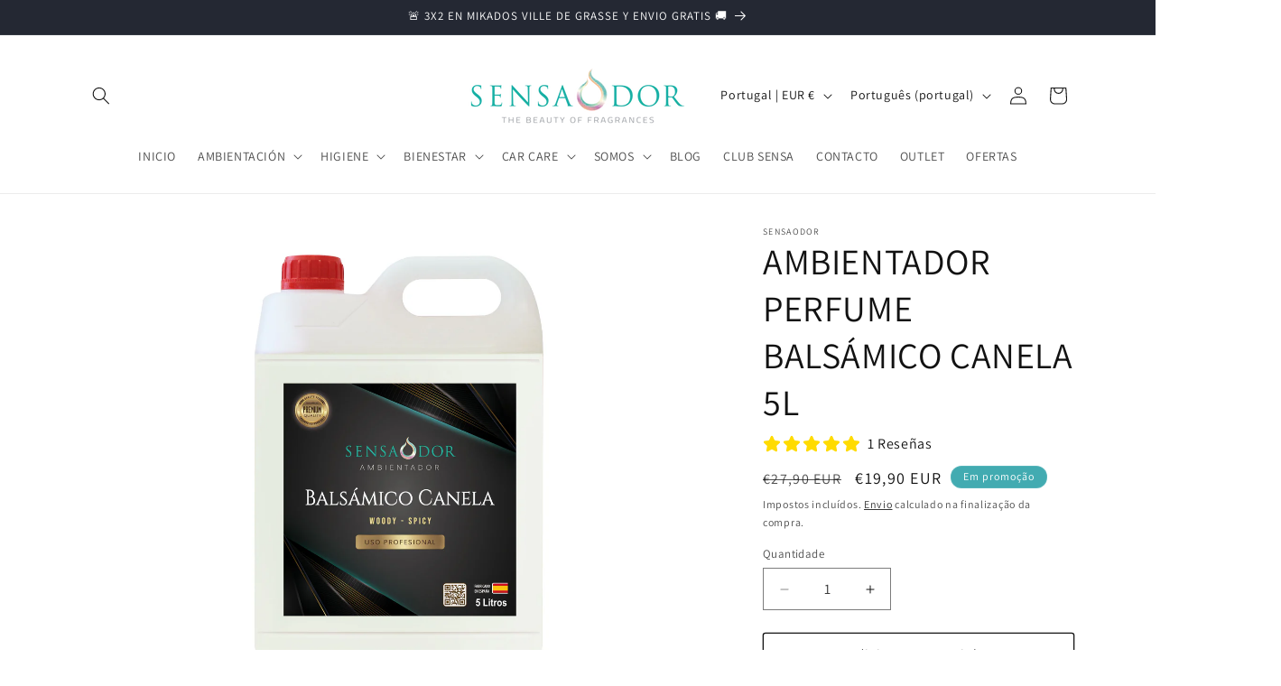

--- FILE ---
content_type: text/javascript; charset=utf-8
request_url: https://sensaodor.com/pt-pt/products/ambientador-perfume-tabaco-canela-5l.js?
body_size: 965
content:
{"id":7480611668123,"title":"AMBIENTADOR PERFUME BALSÁMICO CANELA 5L","handle":"ambientador-perfume-tabaco-canela-5l","description":"\u003cp\u003eLa fragancia creada para los que buscan aromas intensos dentro de la familia olfativa picante-amaderada. La base de balsámico se une con la canela y una pizca de nuez para crear este aroma de estilo masculino. En definitiva, una combinación de especias y hierbas que resulta sorprendente y novedosa.\u003c\/p\u003e\n\u003cblockquote\u003e\n\u003cdiv\u003e\n\u003cstrong\u003eGrupo Olfativo: \u003c\/strong\u003e \u003ci\u003eWOODY - SPICY\u003c\/i\u003e\n\u003c\/div\u003e\n\u003cdiv\u003e\n\u003cstrong\u003e\u003c\/strong\u003e\u003cbr\u003e\n\u003c\/div\u003e\n\u003cdiv\u003e\n\u003cstrong\u003eSalida:\u003c\/strong\u003e\u003cspan\u003e \u003c\/span\u003e\u003cem\u003eCilantro, Mandarina, Yuzu\u003c\/em\u003e\n\u003c\/div\u003e\n\u003cdiv\u003e\n\u003cstrong\u003eCorazón:\u003c\/strong\u003e\u003cspan\u003e \u003c\/span\u003e\u003cem\u003eClavel, Nuez Moscada, Hojas de Violeta\u003c\/em\u003e\n\u003c\/div\u003e\n\u003cdiv\u003e\n\u003cstrong\u003eFondo:\u003c\/strong\u003e\u003cspan\u003e \u003c\/span\u003e\u003cem\u003ePachuli, Vetiver, Cuero\u003c\/em\u003e\n\u003c\/div\u003e\n\u003c\/blockquote\u003e\n\u003cp\u003e\u003cspan style=\"color: #404040;\"\u003ePara uso en spray. No apto para difusores de varillas.\u003c\/span\u003e\u003cbr\u003e\u003c\/p\u003e\n\u003cp\u003e\u003cstrong\u003e\u003c\/strong\u003e\u003cstrong\u003eModo de uso\u003c\/strong\u003e\u003c\/p\u003e\n\u003cp\u003eVerter el producto en un pulverizador o atomizador para eliminar el olor o aromatizar el lugar. Pulverizar el producto en el ambiente directamente. En materiales sensibles, efectuar una prueba en una muestra antes de su uso.\u003c\/p\u003e\n\u003cp\u003e\u003cstrong\u003eEnvío de Muestras\u003c\/strong\u003e\u003c\/p\u003e\n\u003cp\u003e\u003cspan style=\"font-size: 0.875rem;\"\u003eDebe solicitarlas a \u003c\/span\u003e\u003cspan data-mce-fragment=\"1\" style=\"font-size: 0.875rem;\"\u003e \u003c\/span\u003e\u003ca href=\"mailto:ventas@sensaodor.com\" data-mce-fragment=\"1\" style=\"font-size: 0.875rem;\"\u003eventas@sensaodor.com\u003c\/a\u003e\u003cspan style=\"font-size: 0.875rem;\"\u003e indicando sus datos de contacto así como los productos de muestra elegidos.\u003c\/span\u003e\u003c\/p\u003e\n\u003cp\u003e\u003cspan style=\"color: #ff2a00;\"\u003e \u003cem data-mce-fragment=\"1\"\u003eSi su pedido es\u003cstrong data-mce-fragment=\"1\"\u003e superior a 36 kgs (ej. pedidos de más de 6 garrafas de 5 litros)\u003c\/strong\u003e o le surge algún problema durante el proceso de compra, le atenderemos en el número de teléfono \u003cstrong data-mce-fragment=\"1\"\u003e627 28 64 28 \u003c\/strong\u003eo bien por WhatsApp al mismo número.\u003c\/em\u003e\u003c\/span\u003e\u003c\/p\u003e","published_at":"2022-09-09T11:50:29+02:00","created_at":"2022-09-09T11:40:31+02:00","vendor":"Sensaodor","type":"","tags":["Ambientador","bar","canela","Empresas","Hogar","hoteles","Industrial","Limpieza","Negocios","nuez moscada","oficina","perfume","Profesional","restaurante","tabaco"],"price":1990,"price_min":1990,"price_max":1990,"available":true,"price_varies":false,"compare_at_price":2790,"compare_at_price_min":2790,"compare_at_price_max":2790,"compare_at_price_varies":false,"variants":[{"id":42774609264795,"title":"Default Title","option1":"Default Title","option2":null,"option3":null,"sku":"","requires_shipping":true,"taxable":true,"featured_image":null,"available":true,"name":"AMBIENTADOR PERFUME BALSÁMICO CANELA 5L","public_title":null,"options":["Default Title"],"price":1990,"weight":5500,"compare_at_price":2790,"inventory_management":"shopify","barcode":"8436588803825","requires_selling_plan":false,"selling_plan_allocations":[]}],"images":["\/\/cdn.shopify.com\/s\/files\/1\/0406\/4922\/8443\/files\/GarrafaPerfumeSensaodor5LBalsamicoCanela_3c8a8cf6-0341-49b9-b953-227daf335add.jpg?v=1701081142"],"featured_image":"\/\/cdn.shopify.com\/s\/files\/1\/0406\/4922\/8443\/files\/GarrafaPerfumeSensaodor5LBalsamicoCanela_3c8a8cf6-0341-49b9-b953-227daf335add.jpg?v=1701081142","options":[{"name":"Title","position":1,"values":["Default Title"]}],"url":"\/pt-pt\/products\/ambientador-perfume-tabaco-canela-5l","media":[{"alt":null,"id":46726586302792,"position":1,"preview_image":{"aspect_ratio":0.785,"height":1654,"width":1299,"src":"https:\/\/cdn.shopify.com\/s\/files\/1\/0406\/4922\/8443\/files\/GarrafaPerfumeSensaodor5LBalsamicoCanela_3c8a8cf6-0341-49b9-b953-227daf335add.jpg?v=1701081142"},"aspect_ratio":0.785,"height":1654,"media_type":"image","src":"https:\/\/cdn.shopify.com\/s\/files\/1\/0406\/4922\/8443\/files\/GarrafaPerfumeSensaodor5LBalsamicoCanela_3c8a8cf6-0341-49b9-b953-227daf335add.jpg?v=1701081142","width":1299}],"requires_selling_plan":false,"selling_plan_groups":[]}